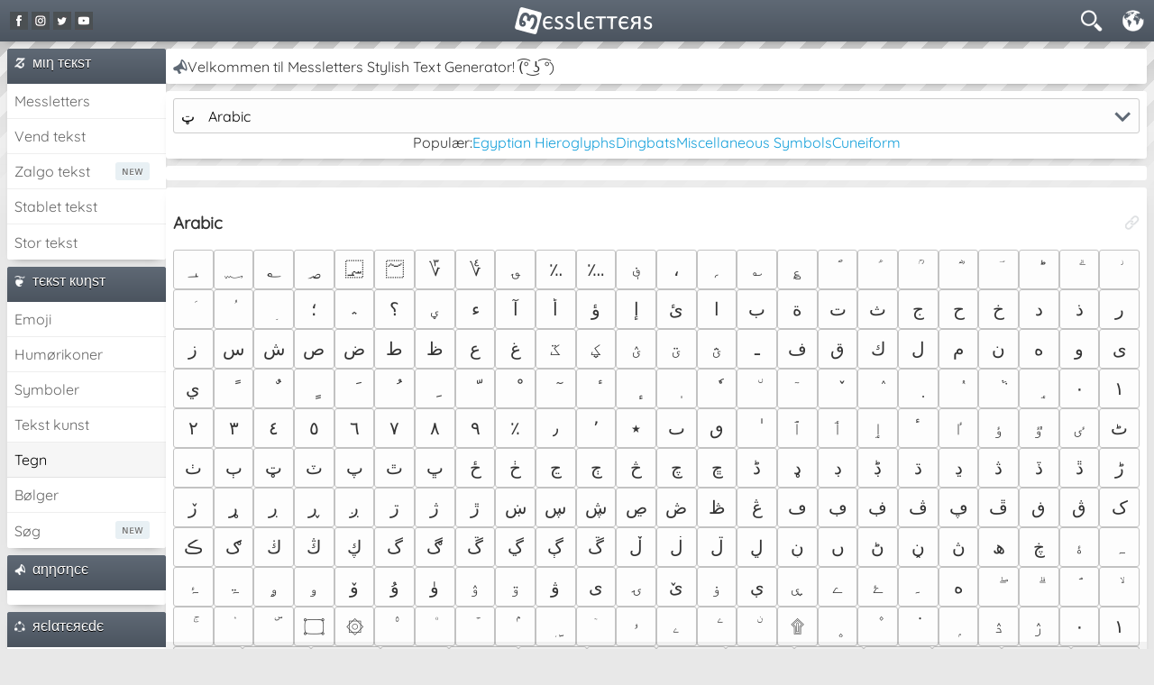

--- FILE ---
content_type: text/html; charset=utf-8
request_url: https://www.messletters.com/da/characters/arabic/
body_size: 17523
content:
<!DOCTYPE html>
<html lang="da">
<head>
	<title>Tegn &bull; Udenlandske alfabeter, symboler og tegn 🌐</title>
	<!-- meta crap -->
	<meta name="viewport" content="width=device-width, initial-scale=1, maximum-scale=1">	<meta name="description" content="En stor samling af udenlandske alfabetiske tegn, ligesom breve, prikker, tankestreger accenter og mere.">
	<meta name="keywords" content="Characters, alfabet, udenlandske, Bogstaver, ABC, latin, græsk, kyrillisk, georgiske, arabisk, Hebrew, Armensk, punkter, stiplede accenter">
	<meta property="og:title" content="Tegn &bull; Udenlandske alfabeter, symboler og tegn 🌐">
	<meta property="og:description" content="En stor samling af udenlandske alfabetiske tegn, ligesom breve, prikker, tankestreger accenter og mere.">
	<meta property="og:url" content="https://www.messletters.com/da/characters/arabic/">
	<meta property="og:image" content="https://www.messletters.com/images/other/ogimage.png">
	<link rel="canonical" href="https://www.messletters.com/da/characters/arabic/">
	<link rel="alternate" hreflang="da" href="https://www.messletters.com/da/characters/arabic/"><link rel="alternate" hreflang="de" href="https://www.messletters.com/de/characters/arabic/"><link rel="alternate" hreflang="en" href="https://www.messletters.com/en/characters/arabic/"><link rel="alternate" hreflang="es" href="https://www.messletters.com/es/characters/arabic/"><link rel="alternate" hreflang="fr" href="https://www.messletters.com/fr/characters/arabic/"><link rel="alternate" hreflang="it" href="https://www.messletters.com/it/characters/arabic/"><link rel="alternate" hreflang="nl" href="https://www.messletters.nl/characters/arabic/"><link rel="alternate" hreflang="no" href="https://www.messletters.com/no/characters/arabic/"><link rel="alternate" hreflang="pl" href="https://www.messletters.com/pl/characters/arabic/"><link rel="alternate" hreflang="pt" href="https://www.messletters.com/pt/characters/arabic/"><link rel="alternate" hreflang="ru" href="https://www.messletters.com/ru/characters/arabic/"><link rel="alternate" hreflang="fi" href="https://www.messletters.com/fi/characters/arabic/"><link rel="alternate" hreflang="sv" href="https://www.messletters.com/sv/characters/arabic/"><link rel="alternate" hreflang="tr" href="https://www.messletters.com/tr/characters/arabic/">	<!-- stylesheets -->
	<style type="text/css">@font-face {font-family:Quicksand;font-style:normal;font-weight:400;src:url(/cf-fonts/s/quicksand/5.0.16/vietnamese/400/normal.woff2);unicode-range:U+0102-0103,U+0110-0111,U+0128-0129,U+0168-0169,U+01A0-01A1,U+01AF-01B0,U+0300-0301,U+0303-0304,U+0308-0309,U+0323,U+0329,U+1EA0-1EF9,U+20AB;font-display:swap;}@font-face {font-family:Quicksand;font-style:normal;font-weight:400;src:url(/cf-fonts/s/quicksand/5.0.16/latin/400/normal.woff2);unicode-range:U+0000-00FF,U+0131,U+0152-0153,U+02BB-02BC,U+02C6,U+02DA,U+02DC,U+0304,U+0308,U+0329,U+2000-206F,U+2074,U+20AC,U+2122,U+2191,U+2193,U+2212,U+2215,U+FEFF,U+FFFD;font-display:swap;}@font-face {font-family:Quicksand;font-style:normal;font-weight:400;src:url(/cf-fonts/s/quicksand/5.0.16/latin-ext/400/normal.woff2);unicode-range:U+0100-02AF,U+0304,U+0308,U+0329,U+1E00-1E9F,U+1EF2-1EFF,U+2020,U+20A0-20AB,U+20AD-20CF,U+2113,U+2C60-2C7F,U+A720-A7FF;font-display:swap;}</style>
	<link rel="stylesheet" href="/style/master.css?v=25.2.27.5.52" type="text/css">
		<!-- icons -->
	<link rel="apple-touch-icon" sizes="180x180" href="/apple-touch-icon.png">
	<link rel="icon" type="image/png" sizes="32x32" href="/favicon-32x32.png">
	<link rel="icon" type="image/png" sizes="16x16" href="/favicon-16x16.png">
	<link rel="manifest" href="/site.webmanifest">
	<link rel="mask-icon" href="/safari-pinned-tab.svg" color="#4b545f">
	<meta name="msapplication-TileColor" content="#4b545f">
	<meta name="theme-color" content="#4b545f">
	<!-- web-app -->
	<meta name="mobile-web-app-capable" content="yes">
	<meta name="apple-mobile-web-app-capable" content="yes">
	<meta name="apple-mobile-web-app-statusbar-style" content="black">
	<meta name="apple-mobile-web-app-title" content="Messletters">
	<!-- scripts -->
	<script src="https://ajax.googleapis.com/ajax/libs/jquery/2.2.4/jquery.min.js"></script>
	<script>var ads = true,test = false,jslang = {"default_copy":"Kopi","default_copied":"Kopieret","feedback_thankyou":"Tak for din tilbagemelding!","messletters_tip":"<strong>Tip!<\/strong> Tilf\u00f8j Messletters til din startsk\u00e6rm, og brug det som en app! <a href=\"\/da\/add-to-homescreen\/\">Flere oplysninger<\/a> \u2935\ufe0f"}</script>
	<script src="/scripts/scripts.js?v=25.6.13.7.49"></script>
		<script src="https://cdn.adapex.io/hb/aaw.msl3.js" async></script>
	<script src="https://btloader.com/tag?o=5709550879506432&upapi=true" async></script>
			<!-- Google tag (gtag.js) -->
		<script async src="https://www.googletagmanager.com/gtag/js?id=G-BD614WM36Y"></script>
		<script>
			window.dataLayer = window.dataLayer || [];
			function gtag(){dataLayer.push(arguments);}
			gtag('js', new Date());
			gtag('config', 'G-BD614WM36Y');
		</script>
	</head>
<body>

<div id="container">

	<div id="header" class="noselect">
		<div id="hShare">
			<a class="FB" href="https://www.facebook.com/messletters" rel="nofollow" target="_blank" title="Messletters on Facebook"></a>
			<a class="IG" href="https://www.instagram.com/messletterscom/" rel="nofollow" target="_blank" title="Messletters on Instagram"></a>
			<a class="TW" href="https://twitter.com/messletters" rel="nofollow" target="_blank" title="Messletters on Twitter (or X lol 🙄)"></a>
			<a class="YT" href="https://www.youtube.com/MesslettersVideos" rel="nofollow" target="_blank" title="Messletters on Youtube"></a>
		</div>
		<div id="hLogo"><h1><a href="/da/" title=""><img class="" src="/images/other/logo2023.svg" alt="Messletters - Tekst stilarter og dekorationer" title="Messletters - Tekst stilarter og dekorationer"></a></h1></div>
		<div id="flyouts">
			<div class="flyout" id="hSearchButton" data-target="mainSearch" title="Søg"></div>
			<div class="flyout" id="hLangButton" data-target="languages" title="Language"></div>
			<div class="flyout" id="hMenuButton" data-target="sidebarLeft"></div>
		</div>
	</div>

	<div id="mainSearch">
		
<form class="subsearch default-margin-container" action="/da/search/" method="get">	
			<div class="ss1">
			<div class="dropdown" tabindex="0">
				<input type="hidden" name="cat" class="cat" value="">
				<div class="selector"><span class="goto noselect">
				<span class="placeholder">Kategorier</span>				</span>
				<span class="arrow"></span></div>
				<ul class="noselect options">
					<li data-value="all"><span class="option" href="/da/all/">Alle</span></li><li data-value="emoji"><span class="option" href="/da/emoji/">Emoji</span></li><li data-value="emoticons"><span class="option" href="/da/emoticons/">Humørikoner</span></li><li data-value="symbols"><span class="option" href="/da/symbols/">Symboler</span></li><li data-value="textart"><span class="option" href="/da/textart/">Tekst kunst</span></li><li data-value="characters"><span class="option" href="/da/characters/">Tegn</span></li>				</ul>
			</div>
		</div>
	
	<div class="ss2">
		<input type="search" class="q" name="q" placeholder="Søg" required>
		<button type="submit" class="s" title="Søg"></button>
	</div>

	<div class="sresults noselect" data-trending="Populære søgninger "></div>
	
	<div class="center searchnote"><small>Vi anbefaler at søge efter engelske søgeord. Du kan bruge en stjerne (*) som jokertegn.</small></div>

</form>
	</div>

	<ul id="languages">
		<li><a href="https://www.messletters.com/da/characters/arabic/" class="active">Danske</a></li><li><a href="https://www.messletters.com/de/characters/arabic/">Deutsch</a></li><li><a href="https://www.messletters.com/en/characters/arabic/">English</a></li><li><a href="https://www.messletters.com/es/characters/arabic/">Español</a></li><li><a href="https://www.messletters.com/fr/characters/arabic/">Français</a></li><li><a href="https://www.messletters.com/it/characters/arabic/">Italiano</a></li><li><a href="https://www.messletters.nl/characters/arabic/">Nederlands</a></li><li><a href="https://www.messletters.com/no/characters/arabic/">Norsk</a></li><li><a href="https://www.messletters.com/pl/characters/arabic/">Polska</a></li><li><a href="https://www.messletters.com/pt/characters/arabic/">Português</a></li><li><a href="https://www.messletters.com/ru/characters/arabic/">Pоссия</a></li><li><a href="https://www.messletters.com/fi/characters/arabic/">Suomi</a></li><li><a href="https://www.messletters.com/sv/characters/arabic/">Svenska</a></li><li><a href="https://www.messletters.com/tr/characters/arabic/">Türkçe</a></li>	</ul>
	
	<div id="main">
	
		<div id="sidebarLeft">

			<div class="menu">
				<h4 class="mytext"><span></span>мιη тєкѕт</h4>
				<ul>
					<li><a title="Fantastisk skrifttype generator 😍 Stilfuld tekst, emoji og symboler!" href="/da/">Messletters</a></li>
	 				<li><a title="Tekst på hovedet eller omvendt 🙃" href="/da/flip-text/">Vend tekst</a></li>
	 				<li><a class="new" title="Ny! Op, ned og gennemstregning stribe tekstdekorationer 〰️" href="/da/zalgo-text/">Zalgo tekst</a></li>
					<li><a title="Stak to tekster oven på hinanden 📚" href="/da/stacked-text/">Stablet tekst</a></li>
		 			<li><a title="Opret enorme tekster med ASCII -tegn 🅰️" href="/da/big-text/">Stor tekst</a></li>
				</ul>
			</div>

			<div class="menu">
			    <h4 class="textart"><span></span>тєкѕт кυηѕт</h4>
				<ul>
		 			<li><a title="Kopier og indsæt farverige emojis overalt! 🥰" href="/da/emoji/">Emoji</a></li>
		 			<li><a title="Sød og sjov japansk Kaomoji og andre Humørikoner ( ˘ ³˘)❤" href="/da/emoticons/">Humørikoner</a></li>
		 			<li><a title="Dekorer din tekst med vores Symboler! ♡ ❀" href="/da/symbols/">Symboler</a></li>
		 			<li><a title="Billeder lavet af tekst og symboler ୭̥⋆*｡" href="/da/text-art/">Tekst kunst</a></li>
					<li><a title="Udenlandske alfabeter, symboler og tegn 🌐" href="/da/characters/" class="active">Tegn</a></li>
					<li><a href="/da/text-art/decorations/?waves#dividers">Bølger</a></li>
					<li><a class="new" title="Ny! Find symboler, Emoji, Emoticons og mere 🔎" href="/da/search/">Søg</a></li>
				</ul>
			</div>

						<div class="menu bigscreen">
				<h4 class="ad"><span></span>αηησηcє</h4>
				<script>
					if ($('.bigscreen').css("display") !== "none") {
												document.write('<div class="adcontainer" style="padding:8px;"><div data-aaad="true" data-aa-adunit="/22247219933/MSL_160v_1"></div></div>');
					}
				</script>
			</div>
			
			<div class="menu">
				<h4 class="related"><span></span>яєlαтєяєdє</h4>
				<ul>
	 										<li><a href="https://www.zalgogenerator.com" target="_blank" title="The Nezperdian hive-mind of chaos. Zalgo. Create Chaos and Horror with our Zalgo Generator.">Z̾̽ảlg̀͐ͭ̽oͧG̀e̒̃nͪȅͪͫ̏̐r͌̑á͑t͌̑͛o̊r̓̐</a></li>
						<li><a href="https://www.stylemytext.com" target="_blank" title="Create fancy text with our random styles generator. Choose from hundreds of different styles!">StyleMyText ❤‿❤</a></li>
						<li><a href="https://www.fbgadgets.com" target="_blank" title="Emoji, Symbols, Decorations and more for Facebook!!">❀ FB Gadgets ❀</a></li>
	 					<li><a href="https://www.weirdgenerator.com" target="_blank" title="Weird Generator">͕͗W͕͕͗͗e͕͕͗͗i͕͕͗͗r͕͗d͕͗ Generator</a></li>
		 				<li><a href="https://www.flipyourtext.com" target="_blank" title="ɯoɔ·ʇxəʇɹnoʎdıๅɟ">Flip Your ʇxəʇ!</a></li>	 					
	 					<li><a href="https://www.mychatname.com" target="_blank" title="мycнαтɴαмe.coм">My cнαт name</a></li>
	 								</ul>
			</div>

			<div class="menu bigscreen">
				<h4 class="partners"><span></span>ℓιηк ραятηєяє</h4>
				<ul>
					<li><a class="partnerlink" data-pid="127" href="https://www.messroulette.com" title="웃유 мєѕѕя&sigma;&upsilon;ℓєттє 유웃 (clicks: 69)" target="_blank" rel="nofollow">웃유 мєѕѕя&sigma;&upsilon;ℓєттє 유웃</a></li><li><a class="partnerlink" data-pid="121" href="https://www.oddsoflove.com" title="What are your odds of love? (clicks: 150)" target="_blank">♡ &hearts; Odds Of Love &hearts; ♡</a></li><li><a class="partnerlink" data-pid="132" href="https://www.stylemytext.com" title="Create fancy text with our random styles generator. Choose out of hundreds of different styles! (clicks: 184)" target="_blank">StyleMyText ✿❤‿❤✿</a></li><li><a class="partnerlink" data-pid="11" href="https://www.mychatname.com" title="Pimp your name @ Mychatname.com (clicks: 126)" target="_blank">Pimp My Name ಠ͜ಠ</a></li><li><a class="partnerlink" data-pid="56" href="https://www.weirdgenerator.com" title="Make your name fancy! (clicks: 173)" target="_blank">Ƹ̵̡Ӝ̵̨̄Ʒ ƜЄƖƦƊ ﹗﹗﹗ ⨀_⨀</a></li><li><a class="partnerlink" data-pid="135" href="https://www.youtube.com/TheCuriousKiwis" title="Follow The Curious Kiwis 【►】 on Their Geocaching Adventures! (clicks: 56)" target="_blank" rel="nofollow">Geocaching Videos 【►】</a></li><li><a class="partnerlink" data-pid="134" href="https://www.fbgadgets.com" title="FB Gadgets - Your source for Emoji, Emoticons, Symbols and more! (clicks: 75)" target="_blank">❀ FB Gadgets</a></li><li><a class="partnerlink" data-pid="133" href="https://www.zalgogenerator.com" title="The Nezperdian hive-mind of chaos. Zalgo. Create Chaos and Horror with our Zalgo Generator. (clicks: 82)" target="_blank">Z̾ảlg̀͐oͧG̀e̒̃nȅ̐r͌̑á͑t͛o̊r</a></li><li><a class="partnerlink" data-pid="128" href="https://www.weirdgenerator.com" title="ᗯᕮIᖇᗪGᕮᑎᕮᖇᗩTOᖇ (clicks: 104)" target="_blank">ᗯᕮIᖇᗪGᕮᑎᕮᖇᗩTOᖇ</a></li><li><a class="partnerlink" data-pid="94" href="https://www.messroulette.com" title="Find a random Addy! (clicks: 94)" target="_blank" rel="nofollow">웃유 мєѕѕя&sigma;&upsilon;ℓєттє 유웃</a></li><li><a class="partnerlink" data-pid="138" href="https://www.youtube.com/growinggreennz" title="GrowingGreen! Growing and propagating house plants! (clicks: 93)" target="_blank" rel="nofollow">Plant Videos ☘</a></li><li><a class="partnerlink" data-pid="120" href="https://www.flipyourtext.com" title="Flip, Mirror or Reverse your text (clicks: 65)" target="_blank">FlipYourText - dıๅɟ</a></li>				</ul>
			</div>

						<div class="menu bigscreen sticky">
				<h4 class="ad"><span></span>αηησηcє</h4>
				<script>
					if ($('.bigscreen').css("display") !== "none") {
												document.write('<div class="adcontainer" style="padding:8px;"><div data-aaad="true" data-aa-adunit="/22247219933/MSL_160v_2"></div></div>');
					}					
				</script>
			</div>
						

		</div>

		<div id="content">
			
						<div class="article ticker-container bigscreen">
				<span class="icon"></span>	
				<span class="tickercontents" data-values="Velkommen til Messletters Stylish Text Generator! (͡° ͜ʖ ͡°)|Fancy skrifttyper, stilfuld tekst, emoji og symboler til din Instagram, Facebook og Twitter!|(☞ﾟヮﾟ)☞ Der er nu 449 besøgende på Messletters.com|Følg os på Facebook! ◔͜͡◔ &lt;a href=&quot;https://www.facebook.com/messletters&quot; target=&quot;_blank&quot; rel=&quot;nofollow&quot;&gt;Facebook.com/messletters&lt;/a&gt;|Følg os på Twitter! ◑͜͡◐ &lt;a href=&quot;https://twitter.com/messletters&quot; target=&quot;_blank&quot; rel=&quot;nofollow&quot;&gt;Twitter.com/messletters&lt;/a&gt;|Følg os på Instagram! (◑౪◐) &lt;a href=&quot;https://www.instagram.com/messletterscom&quot; target=&quot;_blank&quot; rel=&quot;nofollow&quot;&gt;Instagram.com/messletterscom&lt;/a&gt;|Følg os på Youtube! ಠ͜ಠ &lt;a href=&quot;http://youtube.com/messlettersvideos&quot; target=&quot;_blank&quot; rel=&quot;nofollow&quot;&gt;Youtube.com/messlettersvideos&lt;/a&gt;|Brug for hjælp? Kontakt os via &lt;a href=&quot;http://facebook.com/messletters&quot; target=&quot;_blank&quot; rel=&quot;nofollow&quot;&gt;➨ Facebook&lt;/a&gt; &lt;a href=&quot;http://twitter.com/messletters&quot; target=&quot;_blank&quot; rel=&quot;nofollow&quot;&gt;➨ Twitter&lt;/a&gt; eller &lt;a href=&quot;/en/contact/&quot;&gt;➨ Kontaktformular&lt;/a&gt;!|Ikke dit sprog? Vælg dit foretrukne sprog i øverste højre hjørne! ≧◔◡◔≦|Har du også prøvet vores andre sider, såsom &lt;a href=&quot;http://www.weirdgenerator.com&quot; target=&quot;_blank&quot;&gt;WeirdGenerator.com&lt;/a&gt; eller &lt;a href=&quot;http://www.flipyourtext.com&quot; target=&quot;_blank&quot;&gt;FlipYourText.com&lt;/a&gt;? ツ|Peace out! (っ◔◡◔)っ♥">Velkommen til Messletters Stylish Text Generator! (͡° ͜ʖ ͡°)</span>
			</div>
			<script>$('.tickercontents').ticker();</script>

			

<div class="sticky-container">
	<div class="article default-gap-container sticky-input">

		<div id="categories" class="dropdown" tabindex="0">
			<input type="hidden" name="cat" class="cat" value="">
			<div class="selector"><span class="goto noselect"><span class="icon">ټ</span>Arabic</span><span class="arrow"></span></div>
			<ul class="noselect options">
				<li data-value="popular"><a class="option" href="/da/characters/"><span class="icon">⭐</span>Popular</a></li>
				<li data-value="new"><a class="option" href="/da/characters/new/"><span class="icon">⭐</span>New</a></li>
				<li data-value="common"><a class="option" href="/da/characters/common/"><span class="icon">€</span>Common</a></li><li data-value="combining-characters"><a class="option" href="/da/characters/combining-characters/"><span class="icon">⃐⃤⃑</span>Combining characters</a></li><li data-value="halfwidth-and-fullwidth-forms"><a class="option" href="/da/characters/halfwidth-and-fullwidth-forms/"><span class="icon">ﾂ</span>Halfwidth and Fullwidth Forms</a></li><li data-value="anatolian"><a class="option" href="/da/characters/anatolian/"><span class="icon">𐤥</span>Anatolian</a></li><li class="selected" data-value="arabic"><a class="option" href="/da/characters/arabic/"><span class="icon">ټ</span>Arabic</a></li><li data-value="cuneiform"><a class="option" href="/da/characters/cuneiform/"><span class="icon">𒀀</span>Cuneiform</a></li><li data-value="cyrillic-script"><a class="option" href="/da/characters/cyrillic-script/"><span class="icon">д</span>Cyrillic</a></li><li data-value="egyptian-hieroglyphs"><a class="option" href="/da/characters/egyptian-hieroglyphs/"><span class="icon">𓉑</span>Egyptian Hieroglyphs</a></li><li data-value="georgian"><a class="option" href="/da/characters/georgian/"><span class="icon">წ</span>Georgian</a></li><li data-value="greek"><a class="option" href="/da/characters/greek/"><span class="icon">Ω</span>Greek &amp; Coptic</a></li><li data-value="japanese"><a class="option" href="/da/characters/japanese/"><span class="icon">あ</span>Japanese</a></li><li data-value="latin"><a class="option" href="/da/characters/latin/"><span class="icon">ᴂ</span>Latin</a></li>				<li data-value="all"><a class="option" href="/da/characters/all/"><span class="icon">⭐</span>All</a></li>
			</ul>
		</div>

		<ul class="carousel">
			<li><span>Populær:</span></li><li><a href="/da/characters/egyptian-hieroglyphs/">Egyptian Hieroglyphs</a></li><li><a href="/da/characters/common/#dingbats">Dingbats</a></li><li><a href="/da/characters/common/#miscellaneous-symbols">Miscellaneous Symbols</a></li><li><a href="/da/characters/cuneiform/">Cuneiform</a></li>		</ul>
	</div>

		<script>
		ad_id = detectWidth() > 768 ? 'MSL_728v_1' : detectHeight() > 700 ? 'MSL_Mob_300x250_1' : 'MSL_Mob_300v_1';
				document.write('<div class="article adcontainer"><div data-aaad="true" data-aa-adunit="/22247219933/'+ad_id+'"></div></div>');
	</script>
	
	<div class="article">
		<div id="output" class="default-margin-container">
			<h3 class="anchor" id="arabic">Arabic <a class="spermalink" title="Permalink to Arabic" href="../arabic/#"></a></h3><ul class="flex copy"><li id="78345" title="Arabic Number Sign"><pre>؀</pre></li><li id="78346" title="Arabic Sign Sanah"><pre>؁</pre></li><li id="78347" title="Arabic Footnote Marker"><pre>؂</pre></li><li id="78348" title="Arabic Sign Safha"><pre>؃</pre></li><li id="78349" title="Arabic Sign Samvat"><pre>؄</pre></li><li id="78350" title="Arabic Number Mark Above"><pre>؅</pre></li><li id="78351" title="Arabic-indic Cube Root"><pre>؆</pre></li><li id="78352" title="Arabic-indic Fourth Root"><pre>؇</pre></li><li id="78353" title="Arabic Ray"><pre>؈</pre></li><li id="78354" title="Arabic-indic Per Mille Sign"><pre>؉</pre></li><li id="78355" title="Arabic-indic Per Ten Thousand Sign"><pre>؊</pre></li><li id="78356" title="Afghani Sign"><pre>؋</pre></li><li id="78357" title="Arabic Comma"><pre>،</pre></li><li id="78358" title="Arabic Date Separator"><pre>؍</pre></li><li id="78359" title="Arabic Poetic Verse Sign"><pre>؎</pre></li><li id="78360" title="Arabic Sign Misra"><pre>؏</pre></li><li id="78361" title="Arabic Sign Sallallahou Alayhe Wassallam"><pre>ؐ</pre></li><li id="78362" title="Arabic Sign Alayhe Assallam"><pre>ؑ</pre></li><li id="78363" title="Arabic Sign Rahmatullah Alayhe"><pre>ؒ</pre></li><li id="78364" title="Arabic Sign Radi Allahou Anhu"><pre>ؓ</pre></li><li id="78365" title="Arabic Sign Takhallus"><pre>ؔ</pre></li><li id="78366" title="Arabic Small High Tah"><pre>ؕ</pre></li><li id="78367" title="Arabic Small High Ligature Alef With Lam With Yeh"><pre>ؖ</pre></li><li id="78368" title="Arabic Small High Zain"><pre>ؗ</pre></li><li id="78369" title="Arabic Small Fatha"><pre>ؘ</pre></li><li id="78370" title="Arabic Small Damma"><pre>ؙ</pre></li><li id="78371" title="Arabic Small Kasra"><pre>ؚ</pre></li><li id="78372" title="Arabic Semicolon"><pre>؛</pre></li><li id="78374" title="Arabic Triple Dot Punctuation Mark"><pre>؞</pre></li><li id="78375" title="Arabic Question Mark"><pre>؟</pre></li><li id="78376" title="Arabic Letter Kashmiri Yeh"><pre>ؠ</pre></li><li id="78377" title="Arabic Letter Hamza"><pre>ء</pre></li><li id="78378" title="Arabic Letter Alef With Madda Above"><pre>آ</pre></li><li id="78379" title="Arabic Letter Alef With Hamza Above"><pre>أ</pre></li><li id="78380" title="Arabic Letter Waw With Hamza Above"><pre>ؤ</pre></li><li id="78381" title="Arabic Letter Alef With Hamza Below"><pre>إ</pre></li><li id="78382" title="Arabic Letter Yeh With Hamza Above"><pre>ئ</pre></li><li id="78383" title="Arabic Letter Alef"><pre>ا</pre></li><li id="78384" title="Arabic Letter Beh"><pre>ب</pre></li><li id="78385" title="Arabic Letter Teh Marbuta"><pre>ة</pre></li><li id="78386" title="Arabic Letter Teh"><pre>ت</pre></li><li id="78387" title="Arabic Letter Theh"><pre>ث</pre></li><li id="78388" title="Arabic Letter Jeem"><pre>ج</pre></li><li id="78389" title="Arabic Letter Hah"><pre>ح</pre></li><li id="78390" title="Arabic Letter Khah"><pre>خ</pre></li><li id="78391" title="Arabic Letter Dal"><pre>د</pre></li><li id="78392" title="Arabic Letter Thal"><pre>ذ</pre></li><li id="78393" title="Arabic Letter Reh"><pre>ر</pre></li><li id="78394" title="Arabic Letter Zain"><pre>ز</pre></li><li id="78395" title="Arabic Letter Seen"><pre>س</pre></li><li id="78396" title="Arabic Letter Sheen"><pre>ش</pre></li><li id="78397" title="Arabic Letter Sad"><pre>ص</pre></li><li id="78398" title="Arabic Letter Dad"><pre>ض</pre></li><li id="78399" title="Arabic Letter Tah"><pre>ط</pre></li><li id="78400" title="Arabic Letter Zah"><pre>ظ</pre></li><li id="78401" title="Arabic Letter Ain"><pre>ع</pre></li><li id="78402" title="Arabic Letter Ghain"><pre>غ</pre></li><li id="78403" title="Arabic Letter Keheh With Two Dots Above"><pre>ػ</pre></li><li id="78404" title="Arabic Letter Keheh With Three Dots Below"><pre>ؼ</pre></li><li id="78405" title="Arabic Letter Farsi Yeh With Inverted V"><pre>ؽ</pre></li><li id="78406" title="Arabic Letter Farsi Yeh With Two Dots Above"><pre>ؾ</pre></li><li id="78407" title="Arabic Letter Farsi Yeh With Three Dots Above"><pre>ؿ</pre></li><li id="78408" title="Arabic Tatweel"><pre>ـ</pre></li><li id="78409" title="Arabic Letter Feh"><pre>ف</pre></li><li id="78410" title="Arabic Letter Qaf"><pre>ق</pre></li><li id="78411" title="Arabic Letter Kaf"><pre>ك</pre></li><li id="78412" title="Arabic Letter Lam"><pre>ل</pre></li><li id="78413" title="Arabic Letter Meem"><pre>م</pre></li><li id="78414" title="Arabic Letter Noon"><pre>ن</pre></li><li id="78415" title="Arabic Letter Heh"><pre>ه</pre></li><li id="78416" title="Arabic Letter Waw"><pre>و</pre></li><li id="78417" title="Arabic Letter Alef Maksura"><pre>ى</pre></li><li id="78418" title="Arabic Letter Yeh"><pre>ي</pre></li><li id="78419" title="Arabic Fathatan"><pre>ً</pre></li><li id="78420" title="Arabic Dammatan"><pre>ٌ</pre></li><li id="78421" title="Arabic Kasratan"><pre>ٍ</pre></li><li id="78422" title="Arabic Fatha"><pre>َ</pre></li><li id="78423" title="Arabic Damma"><pre>ُ</pre></li><li id="78424" title="Arabic Kasra"><pre>ِ</pre></li><li id="78425" title="Arabic Shadda"><pre>ّ</pre></li><li id="78426" title="Arabic Sukun"><pre>ْ</pre></li><li id="78427" title="Arabic Maddah Above"><pre>ٓ</pre></li><li id="78428" title="Arabic Hamza Above"><pre>ٔ</pre></li><li id="78429" title="Arabic Hamza Below"><pre>ٕ</pre></li><li id="78430" title="Arabic Subscript Alef"><pre>ٖ</pre></li><li id="78431" title="Arabic Inverted Damma"><pre>ٗ</pre></li><li id="78432" title="Arabic Mark Noon Ghunna"><pre>٘</pre></li><li id="78433" title="Arabic Zwarakay"><pre>ٙ</pre></li><li id="78434" title="Arabic Vowel Sign Small V Above"><pre>ٚ</pre></li><li id="78435" title="Arabic Vowel Sign Inverted Small V Above"><pre>ٛ</pre></li><li id="78436" title="Arabic Vowel Sign Dot Below"><pre>ٜ</pre></li><li id="78437" title="Arabic Reversed Damma"><pre>ٝ</pre></li><li id="78438" title="Arabic Fatha With Two Dots"><pre>ٞ</pre></li><li id="78439" title="Arabic Wavy Hamza Below"><pre>ٟ</pre></li><li id="78440" title="Arabic-indic Digit Zero"><pre>٠</pre></li><li id="78441" title="Arabic-indic Digit One"><pre>١</pre></li><li id="78442" title="Arabic-indic Digit Two"><pre>٢</pre></li><li id="78443" title="Arabic-indic Digit Three"><pre>٣</pre></li><li id="78444" title="Arabic-indic Digit Four"><pre>٤</pre></li><li id="78445" title="Arabic-indic Digit Five"><pre>٥</pre></li><li id="78446" title="Arabic-indic Digit Six"><pre>٦</pre></li><li id="78447" title="Arabic-indic Digit Seven"><pre>٧</pre></li><li id="78448" title="Arabic-indic Digit Eight"><pre>٨</pre></li><li id="78449" title="Arabic-indic Digit Nine"><pre>٩</pre></li><li id="78450" title="Arabic Percent Sign"><pre>٪</pre></li><li id="78451" title="Arabic Decimal Separator"><pre>٫</pre></li><li id="78452" title="Arabic Thousands Separator"><pre>٬</pre></li><li id="78453" title="Arabic Five Pointed Star"><pre>٭</pre></li><li id="78454" title="Arabic Letter Dotless Beh"><pre>ٮ</pre></li><li id="78455" title="Arabic Letter Dotless Qaf"><pre>ٯ</pre></li><li id="78456" title="Arabic Letter Superscript Alef"><pre>ٰ</pre></li><li id="78457" title="Arabic Letter Alef Wasla"><pre>ٱ</pre></li><li id="78458" title="Arabic Letter Alef With Wavy Hamza Above"><pre>ٲ</pre></li><li id="78459" title="Arabic Letter Alef With Wavy Hamza Below"><pre>ٳ</pre></li><li id="78460" title="Arabic Letter High Hamza"><pre>ٴ</pre></li><li id="78461" title="Arabic Letter High Hamza Alef"><pre>ٵ</pre></li><li id="78462" title="Arabic Letter High Hamza Waw"><pre>ٶ</pre></li><li id="78463" title="Arabic Letter U With Hamza Above"><pre>ٷ</pre></li><li id="78464" title="Arabic Letter High Hamza Yeh"><pre>ٸ</pre></li><li id="78465" title="Arabic Letter Tteh"><pre>ٹ</pre></li><li id="78466" title="Arabic Letter Tteheh"><pre>ٺ</pre></li><li id="78467" title="Arabic Letter Beeh"><pre>ٻ</pre></li><li id="78468" title="Arabic Letter Teh With Ring"><pre>ټ</pre></li><li id="78469" title="Arabic Letter Teh With Three Dots Above Downwards"><pre>ٽ</pre></li><li id="78470" title="Arabic Letter Peh"><pre>پ</pre></li><li id="78471" title="Arabic Letter Teheh"><pre>ٿ</pre></li><li id="78472" title="Arabic Letter Beheh"><pre>ڀ</pre></li><li id="78473" title="Arabic Letter Hah With Hamza Above"><pre>ځ</pre></li><li id="78474" title="Arabic Letter Hah With Two Dots Vertical Above"><pre>ڂ</pre></li><li id="78475" title="Arabic Letter Nyeh"><pre>ڃ</pre></li><li id="78476" title="Arabic Letter Dyeh"><pre>ڄ</pre></li><li id="78477" title="Arabic Letter Hah With Three Dots Above"><pre>څ</pre></li><li id="78478" title="Arabic Letter Tcheh"><pre>چ</pre></li><li id="78479" title="Arabic Letter Tcheheh"><pre>ڇ</pre></li><li id="78480" title="Arabic Letter Ddal"><pre>ڈ</pre></li><li id="78481" title="Arabic Letter Dal With Ring"><pre>ډ</pre></li><li id="78482" title="Arabic Letter Dal With Dot Below"><pre>ڊ</pre></li><li id="78483" title="Arabic Letter Dal With Dot Below and Small Tah"><pre>ڋ</pre></li><li id="78484" title="Arabic Letter Dahal"><pre>ڌ</pre></li><li id="78485" title="Arabic Letter Ddahal"><pre>ڍ</pre></li><li id="78486" title="Arabic Letter Dul"><pre>ڎ</pre></li><li id="78487" title="Arabic Letter Dal With Three Dots Above Downwards"><pre>ڏ</pre></li><li id="78488" title="Arabic Letter Dal With Four Dots Above"><pre>ڐ</pre></li><li id="78489" title="Arabic Letter Rreh"><pre>ڑ</pre></li><li id="78490" title="Arabic Letter Reh With Small V"><pre>ڒ</pre></li><li id="78491" title="Arabic Letter Reh With Ring"><pre>ړ</pre></li><li id="78492" title="Arabic Letter Reh With Dot Below"><pre>ڔ</pre></li><li id="78493" title="Arabic Letter Reh With Small V Below"><pre>ڕ</pre></li><li id="78494" title="Arabic Letter Reh With Dot Below and Dot Above"><pre>ږ</pre></li><li id="78495" title="Arabic Letter Reh With Two Dots Above"><pre>ڗ</pre></li><li id="78496" title="Arabic Letter Jeh"><pre>ژ</pre></li><li id="78497" title="Arabic Letter Reh With Four Dots Above"><pre>ڙ</pre></li><li id="78498" title="Arabic Letter Seen With Dot Below and Dot Above"><pre>ښ</pre></li><li id="78499" title="Arabic Letter Seen With Three Dots Below"><pre>ڛ</pre></li><li id="78500" title="Arabic Letter Seen With Three Dots Below and Three Dots Above"><pre>ڜ</pre></li><li id="78501" title="Arabic Letter Sad With Two Dots Below"><pre>ڝ</pre></li><li id="78502" title="Arabic Letter Sad With Three Dots Above"><pre>ڞ</pre></li><li id="78503" title="Arabic Letter Tah With Three Dots Above"><pre>ڟ</pre></li><li id="78504" title="Arabic Letter Ain With Three Dots Above"><pre>ڠ</pre></li><li id="78505" title="Arabic Letter Dotless Feh"><pre>ڡ</pre></li><li id="78506" title="Arabic Letter Feh With Dot Moved Below"><pre>ڢ</pre></li><li id="78507" title="Arabic Letter Feh With Dot Below"><pre>ڣ</pre></li><li id="78508" title="Arabic Letter Veh"><pre>ڤ</pre></li><li id="78509" title="Arabic Letter Feh With Three Dots Below"><pre>ڥ</pre></li><li id="78510" title="Arabic Letter Peheh"><pre>ڦ</pre></li><li id="78511" title="Arabic Letter Qaf With Dot Above"><pre>ڧ</pre></li><li id="78512" title="Arabic Letter Qaf With Three Dots Above"><pre>ڨ</pre></li><li id="78513" title="Arabic Letter Keheh"><pre>ک</pre></li><li id="78514" title="Arabic Letter Swash Kaf"><pre>ڪ</pre></li><li id="78515" title="Arabic Letter Kaf With Ring"><pre>ګ</pre></li><li id="78516" title="Arabic Letter Kaf With Dot Above"><pre>ڬ</pre></li><li id="78517" title="Arabic Letter Ng"><pre>ڭ</pre></li><li id="78518" title="Arabic Letter Kaf With Three Dots Below"><pre>ڮ</pre></li><li id="78519" title="Arabic Letter Gaf"><pre>گ</pre></li><li id="78520" title="Arabic Letter Gaf With Ring"><pre>ڰ</pre></li><li id="78521" title="Arabic Letter Ngoeh"><pre>ڱ</pre></li><li id="78522" title="Arabic Letter Gaf With Two Dots Below"><pre>ڲ</pre></li><li id="78523" title="Arabic Letter Gueh"><pre>ڳ</pre></li><li id="78524" title="Arabic Letter Gaf With Three Dots Above"><pre>ڴ</pre></li><li id="78525" title="Arabic Letter Lam With Small V"><pre>ڵ</pre></li><li id="78526" title="Arabic Letter Lam With Dot Above"><pre>ڶ</pre></li><li id="78527" title="Arabic Letter Lam With Three Dots Above"><pre>ڷ</pre></li><li id="78528" title="Arabic Letter Lam With Three Dots Below"><pre>ڸ</pre></li><li id="78529" title="Arabic Letter Noon With Dot Below"><pre>ڹ</pre></li><li id="78530" title="Arabic Letter Noon Ghunna"><pre>ں</pre></li><li id="78531" title="Arabic Letter Rnoon"><pre>ڻ</pre></li><li id="78532" title="Arabic Letter Noon With Ring"><pre>ڼ</pre></li><li id="78533" title="Arabic Letter Noon With Three Dots Above"><pre>ڽ</pre></li><li id="78534" title="Arabic Letter Heh Doachashmee"><pre>ھ</pre></li><li id="78535" title="Arabic Letter Tcheh With Dot Above"><pre>ڿ</pre></li><li id="78536" title="Arabic Letter Heh With Yeh Above"><pre>ۀ</pre></li><li id="78537" title="Arabic Letter Heh Goal"><pre>ہ</pre></li><li id="78538" title="Arabic Letter Heh Goal With Hamza Above"><pre>ۂ</pre></li><li id="78539" title="Arabic Letter Teh Marbuta Goal"><pre>ۃ</pre></li><li id="78540" title="Arabic Letter Waw With Ring"><pre>ۄ</pre></li><li id="78541" title="Arabic Letter Kirghiz Oe"><pre>ۅ</pre></li><li id="78542" title="Arabic Letter Oe"><pre>ۆ</pre></li><li id="78543" title="Arabic Letter U"><pre>ۇ</pre></li><li id="78544" title="Arabic Letter Yu"><pre>ۈ</pre></li><li id="78545" title="Arabic Letter Kirghiz Yu"><pre>ۉ</pre></li><li id="78546" title="Arabic Letter Waw With Two Dots Above"><pre>ۊ</pre></li><li id="78547" title="Arabic Letter Ve"><pre>ۋ</pre></li><li id="78548" title="Arabic Letter Farsi Yeh"><pre>ی</pre></li><li id="78549" title="Arabic Letter Yeh With Tail"><pre>ۍ</pre></li><li id="78550" title="Arabic Letter Yeh With Small V"><pre>ێ</pre></li><li id="78551" title="Arabic Letter Waw With Dot Above"><pre>ۏ</pre></li><li id="78552" title="Arabic Letter E"><pre>ې</pre></li><li id="78553" title="Arabic Letter Yeh With Three Dots Below"><pre>ۑ</pre></li><li id="78554" title="Arabic Letter Yeh Barree"><pre>ے</pre></li><li id="78555" title="Arabic Letter Yeh Barree With Hamza Above"><pre>ۓ</pre></li><li id="78556" title="Arabic Full Stop"><pre>۔</pre></li><li id="78557" title="Arabic Letter Ae"><pre>ە</pre></li><li id="78558" title="Arabic Small High Ligature Sad With Lam With Alef Maksura"><pre>ۖ</pre></li><li id="78559" title="Arabic Small High Ligature Qaf With Lam With Alef Maksura"><pre>ۗ</pre></li><li id="78560" title="Arabic Small High Meem Initial Form"><pre>ۘ</pre></li><li id="78561" title="Arabic Small High Lam Alef"><pre>ۙ</pre></li><li id="78562" title="Arabic Small High Jeem"><pre>ۚ</pre></li><li id="78563" title="Arabic Small High Three Dots"><pre>ۛ</pre></li><li id="78564" title="Arabic Small High Seen"><pre>ۜ</pre></li><li id="78565" title="Arabic End Of Ayah"><pre>۝</pre></li><li id="78566" title="Arabic Start Of Rub El Hizb"><pre>۞</pre></li><li id="78567" title="Arabic Small High Rounded Zero"><pre>۟</pre></li><li id="78568" title="Arabic Small High Upright Rectangular Zero"><pre>۠</pre></li><li id="78569" title="Arabic Small High Dotless Head Of Khah"><pre>ۡ</pre></li><li id="78570" title="Arabic Small High Meem Isolated Form"><pre>ۢ</pre></li><li id="78571" title="Arabic Small Low Seen"><pre>ۣ</pre></li><li id="78572" title="Arabic Small High Madda"><pre>ۤ</pre></li><li id="78573" title="Arabic Small Waw"><pre>ۥ</pre></li><li id="78574" title="Arabic Small Yeh"><pre>ۦ</pre></li><li id="78575" title="Arabic Small High Yeh"><pre>ۧ</pre></li><li id="78576" title="Arabic Small High Noon"><pre>ۨ</pre></li><li id="78577" title="Arabic Place Of Sajdah"><pre>۩</pre></li><li id="78578" title="Arabic Empty Centre Low Stop"><pre>۪</pre></li><li id="78579" title="Arabic Empty Centre High Stop"><pre>۫</pre></li><li id="78580" title="Arabic Rounded High Stop With Filled Centre"><pre>۬</pre></li><li id="78581" title="Arabic Small Low Meem"><pre>ۭ</pre></li><li id="78582" title="Arabic Letter Dal With Inverted V"><pre>ۮ</pre></li><li id="78583" title="Arabic Letter Reh With Inverted V"><pre>ۯ</pre></li><li id="78584" title="Extended Arabic-indic Digit Zero"><pre>۰</pre></li><li id="78585" title="Extended Arabic-indic Digit One"><pre>۱</pre></li><li id="78586" title="Extended Arabic-indic Digit Two"><pre>۲</pre></li><li id="78587" title="Extended Arabic-indic Digit Three"><pre>۳</pre></li><li id="78588" title="Extended Arabic-indic Digit Four"><pre>۴</pre></li><li id="78589" title="Extended Arabic-indic Digit Five"><pre>۵</pre></li><li id="78590" title="Extended Arabic-indic Digit Six"><pre>۶</pre></li><li id="78591" title="Extended Arabic-indic Digit Seven"><pre>۷</pre></li><li id="78592" title="Extended Arabic-indic Digit Eight"><pre>۸</pre></li><li id="78593" title="Extended Arabic-indic Digit Nine"><pre>۹</pre></li><li id="78594" title="Arabic Letter Sheen With Dot Below"><pre>ۺ</pre></li><li id="78595" title="Arabic Letter Dad With Dot Below"><pre>ۻ</pre></li><li id="78596" title="Arabic Letter Ghain With Dot Below"><pre>ۼ</pre></li><li id="78597" title="Arabic Sign Sindhi Ampersand"><pre>۽</pre></li><li id="78598" title="Arabic Sign Sindhi Postposition Men"><pre>۾</pre></li><li id="78599" title="Arabic Letter Heh With Inverted V"><pre>ۿ</pre></li></ul><script>$( document ).ready(function() {
	$('#output').append('<div class="center"><button class="toplink">'+default_top_gototop+'</button></div>');
	$('.loadmore').append('<span class="lmore">'+default_show_more+'</span> <span class="lall">'+default_show_all+'</span>');
});
</script>		</div>
	</div>

</div>

<script>
	ad_id = detectWidth() > 768 ? 'MSL_728v_2' : 'MSL_Mob_300v_2';
		document.write('<div class="article adcontainer"><div data-aaad="true" data-aa-adunit="/22247219933/'+ad_id+'"></div></div>');	
</script>

<div class="article">
	<script>var carousel = detectWidth() > 768 ? '<li><a href="https://www.twotes.com" title="Love, Friendship, Life and much more. Get the best Twitter Quotes on your Twitter! Every day! Follow us!" target="_blank">◔͜͡◔ Twitter Quotes</a></li><li><a href="https://www.messroulette.com" title="Messroulette - Find a random friend!" target="_blank">◔͜͡◔ Messroulette</a></li><li><a href="https://www.oddsoflove.com" title="Find out what your odds of love are with that cute boy or girl! OddsOfLove.com ♥" target="_blank">◔͜͡◔ Odds Of Love</a></li><li><a href="https://www.zalgogenerator.com" title="The Nezperdian hive-mind of chaos. Zalgo. Create Chaos and Horror with our Zalgo Generator." target="_blank">◔͜͡◔ Zalgo Generator</a></li>' : '<li><a href="/da/emoji/">Emoji</a></li><li><a href="/da/emoticons/">Humørikoner</a></li><li><a href="/da/symbols/">Symboler</a></li><li><a href="/da/zalgo-text/">Zalgo tekst</a></li><li><a href="/da/text-art/">Tekst kunst</a></li>';document.write('<ul class="carousel">'+carousel+'</ul>');</script></div>


	<div class="article default-margin-container">
		<h3>Populær Emoji</h3>
		<ul class="flex copy"><li title="White Heart Suit (165 clicks)"><pre>♡</pre></li><li title="Check Mark Button (84 clicks)"><pre>✅</pre></li><li title="Sparkles (81 clicks)"><pre>✨</pre></li><li title="Kiss Mark (74 clicks)"><pre>💋</pre></li><li title="Red Heart (73 clicks)"><pre>❤️</pre></li><li title="Fire (59 clicks)"><pre>🔥</pre></li><li title="Smiling Face With Hearts (55 clicks)"><pre>🥰</pre></li><li title="Star (52 clicks)"><pre>⭐</pre></li><li title="Speech Balloon (49 clicks)"><pre>💬</pre></li><li title="Memo (48 clicks)"><pre>📝</pre></li><li title="Two Hearts (47 clicks)"><pre>💕</pre></li><li title="Butterfly (47 clicks)"><pre>🦋</pre></li><li title="Heart Suit (44 clicks)"><pre>♥️</pre></li><li title="Laptop (42 clicks)"><pre>💻</pre></li><li title="Glowing Star (41 clicks)"><pre>🌟</pre></li><li title="Smiling Face With Smiling Eyes (41 clicks)"><pre>😊</pre></li><li title="Warning (39 clicks)"><pre>⚠️</pre></li><li title="Check Mark (39 clicks)"><pre>✔️</pre></li><li title="Skull (37 clicks)"><pre>💀</pre></li><li title="Cherry Blossom (34 clicks)"><pre>🌸</pre></li><li title="Round Pushpin (34 clicks)"><pre>📍</pre></li><li title="Hibiscus (34 clicks)"><pre>🌺</pre></li><li title="Black Heart (33 clicks)"><pre>🖤</pre></li><li title="Ribbon (33 clicks)"><pre>🎀</pre></li><li title="Four Leaf Clover (32 clicks)"><pre>🍀</pre></li><li title="Sparkling Heart (32 clicks)"><pre>💖</pre></li><li title="Snowflake (31 clicks)"><pre>❄️</pre></li><li title="Crossed Swords (31 clicks)"><pre>⚔️</pre></li><li title="Collision (30 clicks)"><pre>💥</pre></li><li title="Telephone Receiver (30 clicks)"><pre>📞</pre></li><li title="Face With Tears Of Joy (30 clicks)"><pre>😂</pre></li><li title="Camera With Flash (29 clicks)"><pre>📸</pre></li><li title="Purple Heart (29 clicks)"><pre>💜</pre></li><li title="Face With Hand Over Mouth (29 clicks)"><pre>🤭</pre></li><li title="Winking Face (29 clicks)"><pre>😉</pre></li><li title="Smiling Face With Sunglasses (28 clicks)"><pre>😎</pre></li><li title="Crown (28 clicks)"><pre>👑</pre></li><li title="Blue Heart (27 clicks)"><pre>💙</pre></li><li title="Globe Showing Europe-africa (27 clicks)"><pre>🌍</pre></li><li title="Loudly Crying Face (27 clicks)"><pre>😭</pre></li><li title="Open Book (27 clicks)"><pre>📖</pre></li><li title="Dizzy (26 clicks)"><pre>💫</pre></li><li title="Double Exclamation Mark (26 clicks)"><pre>‼️</pre></li><li title="Airplane (25 clicks)"><pre>✈️</pre></li><li title="Shinto Shrine (25 clicks)"><pre>⛩️</pre></li><li title="Green Heart (25 clicks)"><pre>💚</pre></li><li title="Cross Mark (25 clicks)"><pre>❌</pre></li><li title="Green Circle (25 clicks)"><pre>🟢</pre></li><li title="Receipt (25 clicks)"><pre>🧾</pre></li><li title="Backhand Index Pointing Right: Medium-light Skin Tone (25 clicks)"><pre>👉🏼</pre></li></ul>	
		<p><strong><a href="/da/emoji/">Flere Emoji ▸▸</a></strong></p>
	</div>

	<div class="article default-margin-container">
		<h3>Populære Symboler</h3>
		<ul class="flex copy"><li title="White Heart Suit (5809 clicks)"><pre>♡</pre></li><li title="Linear A Sign A306 (4833 clicks)"><pre>𐙚</pre></li><li title="Javanese Left Rerenggan (2884 clicks)"><pre>꧁</pre></li><li title="Javanese Right Rerenggan (2486 clicks)"><pre>꧂</pre></li><li title="Black Heart Suit (2456 clicks)"><pre>♥</pre></li><li title="White Four Pointed Star (2091 clicks)"><pre>✧</pre></li><li title="Three-em Dash (1983 clicks)"><pre>⸻</pre></li><li title="Star Operator (1873 clicks)"><pre>⋆</pre></li><li title="Hermitian Conjugate Matrix (1614 clicks)"><pre>⊹</pre></li><li title="Tibetan Mark Initial Yig Mgo Mdun Ma (1562 clicks)"><pre>༄</pre></li><li title="Rotated Heavy Black Heart Bullet (1537 clicks)"><pre>❥</pre></li><li title="White Star (1464 clicks)"><pre>☆</pre></li><li title="Black Star (1331 clicks)"><pre>★</pre></li><li title="Egyptian Hieroglyph I002 (1262 clicks)"><pre>𓆉</pre></li><li title="Two-em Dash (1243 clicks)"><pre>⸺</pre></li><li title="White Florette (1221 clicks)"><pre>❀</pre></li><li title="Smile (Katakana Letter Tu) (1198 clicks)"><pre>ツ</pre></li><li title="Black Four Pointed Star (1177 clicks)"><pre>✦</pre></li><li title="Black Small Star (1134 clicks)"><pre>⭑</pre></li><li title="Floral Heart (1081 clicks)"><pre>❦</pre></li><li title="Last Quarter Moon (993 clicks)"><pre>☾</pre></li><li title="Black Rightwards Arrowhead (972 clicks)"><pre>➤</pre></li><li title="Spider Web (968 clicks)"><pre>🕸</pre></li><li title="Cross (961 clicks)"><pre>༒</pre></li><li title="Georgian Letter Ghan (926 clicks)"><pre>ღ</pre></li><li title="Dagger (923 clicks)"><pre>†</pre></li><li title="Tibetan Mark Closing Brda Rnying Yig Mgo Sgab Ma (918 clicks)"><pre>࿔</pre></li><li title="White Small Star (833 clicks)"><pre>⭒</pre></li><li title="White Chess Queen Crown (824 clicks)"><pre>♕</pre></li><li title="Musical Symbol G Clef (797 clicks)"><pre>𝄞</pre></li><li title="Shadowed White Star (796 clicks)"><pre>✰</pre></li><li title="Outlined Black Star (787 clicks)"><pre>✭</pre></li><li title="Z Notation Spot (784 clicks)"><pre>⦁</pre></li><li title="White Sun With Rays (773 clicks)"><pre>☼</pre></li><li title="Set of Angel Wings - Devil Horns - Mean Eyes (764 clicks)"><pre>𓆩𓆪</pre></li><li title="Stress Outlined White Star (744 clicks)"><pre>✩</pre></li><li title="Outlined White Star (740 clicks)"><pre>⚝</pre></li><li title="Heart (740 clicks)"><pre>ৎ୭</pre></li><li title="Middle Dot (731 clicks)"><pre>·</pre></li><li title="Shadowed White Latin Cross (687 clicks)"><pre>✞</pre></li><li title="Heavy Black Heart (683 clicks)"><pre>❤</pre></li><li title="Egyptian Hieroglyph N014 (661 clicks)"><pre>𓇼</pre></li><li title="First Quarter Moon (649 clicks)"><pre>☽</pre></li><li title="Six Pointed Black Star (635 clicks)"><pre>✶</pre></li><li title="East Syriac Cross (630 clicks)"><pre>♱</pre></li><li title="Black Florette (608 clicks)"><pre>✿</pre></li><li title="Telugu Letter Vocalic L (590 clicks)"><pre>ఌ</pre></li><li title="Heavy Double Turned Comma Quotation Mark Ornament (525 clicks)"><pre>❝</pre></li><li title="Egyptian Hieroglyph E013 (517 clicks)"><pre>𓃠</pre></li><li title="Heavy Double Comma Quotation Mark Ornament (516 clicks)"><pre>❞</pre></li></ul>	
		<p><strong><a href="/da/symbols/">Flere Symboler ▸▸</a></strong></p>
	</div>

	<div class="article default-margin-container">
		<h3>Populære Humørikoner</h3>
		<ul class="flex copy"><li title="anime kaomoji (1097 clicks)"><pre>⸜(｡˃ ᵕ ˂ )⸝♡</pre></li><li title="blush blushing flattered shy (1087 clicks)"><pre>(˶ᵔ ᵕ ᵔ˶)</pre></li><li title="blush blushing flattered shy (741 clicks)"><pre>(˶˃ ᵕ ˂˶)</pre></li><li title="blush blushing flattered shy (736 clicks)"><pre>( ˶ˆᗜˆ˵ )</pre></li><li title="love friendship heart kaomoji (729 clicks)"><pre>(´꒳`)♡</pre></li><li title="Happy smile smiling emoticon kaomoji (647 clicks)"><pre>٩(ˊᗜˋ )و</pre></li><li title="cry crying sad tears kaomoji (636 clicks)"><pre>(╥﹏╥)</pre></li><li title="blush blushing flattered shy (571 clicks)"><pre>(,,&gt; ᴗ &lt;,,)</pre></li><li title="anime kaomoji (564 clicks)"><pre>≽^•⩊•^≼ ₊˚⊹♡</pre></li><li title="thumbs up (564 clicks)"><pre>(ദ്ദി˙ᗜ˙)</pre></li><li title="blush blushing flattered shy (541 clicks)"><pre>(˶ˆᗜˆ˵)</pre></li><li title="dog pet animal kaomoji (527 clicks)"><pre>૮₍ ´ ꒳ `₎ა</pre></li><li title="blush blushing flattered shy (520 clicks)"><pre>(˶º⤙º˶)</pre></li><li title="Angel heart sparkles (478 clicks)"><pre>⊹ ₊  ⁺‧₊˚ ♡ ପ(๑•ᴗ•๑)ଓ ♡˚₊‧⁺ ₊ ⊹</pre></li><li title="love friendship heart kaomoji (421 clicks)"><pre>(≧◡≦) ♡</pre></li><li title="anime kaomoji (387 clicks)"><pre>≽^•⩊•^≼</pre></li><li title="cry crying sad tears kaomoji (377 clicks)"><pre>(｡•́︿•̀｡)</pre></li><li title="kiss kissing love heart kaomoji (372 clicks)"><pre>( ˘ ³˘)♥</pre></li><li title="Happy Smile Kaomoji (356 clicks)"><pre>ʕ•̫͡•ʕ•̫͡•ʔ•̫͡•ʔ•̫͡•ʕ•̫͡•ʔ•̫͡•ʕ•̫͡•ʕ•̫͡•ʔ•̫͡•ʔ•̫͡•</pre></li><li title="blush blushing flattered shy girl (356 clicks)"><pre>(*ᴗ͈ˬᴗ͈)ꕤ*.ﾟ</pre></li><li title="blush blushing flattered shy (332 clicks)"><pre>(˶˃⤙˂˶)</pre></li><li title="blush blushing flattered shy (324 clicks)"><pre>(⸝⸝๑  ̫ ๑⸝⸝⸝)</pre></li><li title="angel (312 clicks)"><pre>˚₊‧꒰ა.  .໒꒱ ‧₊˚</pre></li><li title="angel (311 clicks)"><pre>˚₊‧꒰ა ₍ᐢ.  ̫.ᐢ₎ ໒꒱ ‧₊˚</pre></li><li title="Happy Smile Kaomoji (290 clicks)"><pre>¯\_(ツ)_/¯</pre></li><li title="doubt doubtful lies sneaky nasty kaomoji (282 clicks)"><pre>(;¬_¬)</pre></li><li title="blush blushing flattered shy (272 clicks)"><pre>૮₍ ˶ᵔ ᵕ ᵔ˶ ₎ა</pre></li><li title="happy smile smiling kaomoji (264 clicks)"><pre>(„• ᴗ •„)</pre></li><li title="angel star (263 clicks)"><pre>ଘ(੭ˊᵕˋ)੭* ੈ✩‧˚</pre></li><li title="cry crying sad tears kaomoji (263 clicks)"><pre>(ᗒᗣᗕ)՞</pre></li><li title="hopefull hoping kaomoji (261 clicks)"><pre>(•̀ᴗ•́)و ̑̑</pre></li><li title="fantasy magic kaomoji (260 clicks)"><pre>(ﾉ&gt;ω&lt;)ﾉ :｡･:*:･ﾟ’★,｡･:*:･ﾟ’☆</pre></li><li title="cry crying sad tears kaomoji (260 clicks)"><pre>o(╥﹏╥)</pre></li><li title="anime kaomoji (257 clicks)"><pre>•⩊•</pre></li><li title="blush blushing flattered shy (254 clicks)"><pre>♡(˃͈ ˂͈ )</pre></li><li title="Happy Smile Kaomoji (254 clicks)"><pre>(꒪▿꒪)</pre></li><li title="Happy Smile Kaomoji (254 clicks)"><pre>(─‿‿─)</pre></li><li title="depressed disappointed sad kaomoji (248 clicks)"><pre>(◞ ‸ ◟ㆀ)</pre></li><li title="cry crying sad tears kaomoji (240 clicks)"><pre>(╥_╥)</pre></li><li title="angry with guns (235 clicks)"><pre>ー═┻┳︻▄ξ(╬ಠ益ಠ)ξ▄︻┻┳═一</pre></li><li title="blush blushing flattered shy (227 clicks)"><pre>(⸝⸝⸝&gt;﹏&lt;⸝⸝⸝)</pre></li><li title="hug hugging friendly love kaomoji (219 clicks)"><pre>⊂(◉‿◉)つ</pre></li><li title="fantasy magic kaomoji (218 clicks)"><pre>(ﾉ&gt;ω&lt;)ﾉ :｡･:*:･ﾟ’★,｡･:*:♪･ﾟ’☆</pre></li><li title="Happy Gary kaomoji (215 clicks)"><pre>✧･ﾟ: *✧･ﾟ:* ୧ ⍢⃝ ୨ *:･ﾟ✧*:･ﾟ✧</pre></li><li title="Muscles biceps boxing fight kaomoji (214 clicks)"><pre>(ง •̀_•́)ง</pre></li><li title="dog (201 clicks)"><pre>૮･ﻌ･ა</pre></li><li title="Bunny rabbit kaomoji (195 clicks)"><pre>૮꒰ ˶• ༝ •˶꒱ა ♡</pre></li><li title="Hello Kitty Kiti Howaito kaomoji (192 clicks)"><pre>≽^•༚• ྀིྀ≼</pre></li><li title="Happy Smile Kaomoji (189 clicks)"><pre>(っ◕‿◕)っ</pre></li><li title="Sniper gun kaomoji (188 clicks)"><pre>(　-_･) ︻デ═一 ▸</pre></li></ul>	
		<p><strong><a href="/da/emoticons/">Flere Humørikoner ▸▸</a></strong></p>
	</div>

	<div class="article default-margin-container">
		<h3>Populære Karakterer</h3>
		<ul class="flex copy"><li title="White Heart Suit (64 clicks)"><pre>♡</pre></li><li title="Eye - Egyptian Hieroglyph D010 (62 clicks)"><pre>𓂀</pre></li><li title="Cuneiform Sign Bu (57 clicks)"><pre>𒁍</pre></li><li title="Combining Cyrillic Millions Sign (51 clicks)"><pre>҉</pre></li><li title="Combining Triple Underdot (49 clicks)"><pre>⃨</pre></li><li title="Combining Enclosing Diamond (47 clicks)"><pre>⃟</pre></li><li title="Cuneiform Sign Ur Crossing Ur (47 clicks)"><pre>𒌩</pre></li><li title="White Four Pointed Star (46 clicks)"><pre>✧</pre></li><li title="Cuneiform Sign Bahar2 (45 clicks)"><pre>𒁃</pre></li><li title="Combining Enclosing Circle (45 clicks)"><pre>⃝</pre></li><li title="Combining Double Breve Below (42 clicks)"><pre>͜</pre></li><li title="Combining Double Inverted Breve (41 clicks)"><pre>͡</pre></li><li title="Combining Enclosing Square (38 clicks)"><pre>⃞</pre></li><li title="Modifier Letter Cross Accent (37 clicks)"><pre>˟</pre></li><li title="Combining Enclosing Upward Pointing Triangle (36 clicks)"><pre>⃤</pre></li><li title="Bullet (36 clicks)"><pre>•</pre></li><li title="Egyptian Hieroglyph V004 (35 clicks)"><pre>𓍯</pre></li><li title="Black Diamond Minus White X (34 clicks)"><pre>❖</pre></li><li title="Egyptian Hieroglyph D013 (34 clicks)"><pre>𓂃</pre></li><li title="Cuneiform Sign An Plus Naga Squared (34 clicks)"><pre>𒀱</pre></li><li title="Combining Enclosing Circle Backslash (33 clicks)"><pre>⃠</pre></li><li title="Combining Snake Below (32 clicks)"><pre>᷂</pre></li><li title="Heart Suit (32 clicks)"><pre>♥</pre></li><li title="Arabic Empty Centre Low Stop (32 clicks)"><pre>۪</pre></li><li title="Horizontal Bar (32 clicks)"><pre>―</pre></li><li title="Fullwidth Vertical Line (31 clicks)"><pre>｜</pre></li><li title="Heavy Double Comma Quotation Mark Ornament (30 clicks)"><pre>❞</pre></li><li title="Light Shade (30 clicks)"><pre>░</pre></li><li title="Combining Latin Small Letter Flattened Open A Above (29 clicks)"><pre>ᷓ</pre></li><li title="Egyptian Hieroglyph N014 (29 clicks)"><pre>𓇼</pre></li><li title="Egyptian Hieroglyph S010 (29 clicks)"><pre>𓋜</pre></li><li title="Cuneiform Sign An Three Times (29 clicks)"><pre>𒀯</pre></li><li title="Box Drawings Light Triple Dash Vertical (27 clicks)"><pre>┆</pre></li><li title="Heavy Double Turned Comma Quotation Mark Ornament (27 clicks)"><pre>❝</pre></li><li title="Zero Width Space (27 clicks)"><pre>​</pre></li><li title="Combining Four Dots Above (27 clicks)"><pre>⃜</pre></li><li title="Egyptian Hieroglyph D015 (27 clicks)"><pre>𓂅</pre></li><li title="Egyptian Hieroglyph D053 (27 clicks)"><pre>𓂺</pre></li><li title="Airplane (27 clicks)"><pre>✈</pre></li><li title="Egyptian Hieroglyph G041 (27 clicks)"><pre>𓅯</pre></li><li title="Eye - Egyptian Hieroglyph D005 (26 clicks)"><pre>𓁺</pre></li><li title="Egyptian Hieroglyph Z002b (26 clicks)"><pre>𓏧</pre></li><li title="Combining Double Macron Below (25 clicks)"><pre>͟</pre></li><li title="Combining Clockwise Arrow Above (25 clicks)"><pre>⃕</pre></li><li title="Right-to-left Embedding (25 clicks)"><pre>‫</pre></li><li title="Combining Long Solidus Overlay (25 clicks)"><pre≯</pre></li><li title="Triangular Bullet (24 clicks)"><pre>‣</pre></li><li title="Arabic End Of Ayah (24 clicks)"><pre>۝</pre></li><li title="Six Petalled Black and White Florette (24 clicks)"><pre>✾</pre></li><li title="Dagger (24 clicks)"><pre>†</pre></li></ul>	
		<p><strong><a href="/da/characters/">Flere Karakterer ▸▸</a></strong></p>
	</div>

	<div class="article default-margin-container">
		<h3>Populær Tekstkunst</h3>
		<ul class="flex copy exceptions_textart"><li title="name flower (730 clicks)"><pre>𓍢ִ໋. ✿ Name</pre></li><li title="arrows decoration (600 clicks)"><pre>જ⁀➴</pre></li><li title="name profile text (598 clicks)"><pre>「 ✦ 𝐍𝐚𝐦𝐞 ✦ 」</pre></li><li title="name profile text (617 clicks)"><pre>⋆˚࿔ 𝐧𝐚𝐦𝐞 𝜗𝜚˚⋆</pre></li><li title="love heart (671 clicks)"><pre>‧₊˚ ✩°｡⋆♡ ⋆˙⟡♡ ⋆˙⟡♡⋆｡°✩˚₊‧</pre></li><li title="love heart (721 clicks)"><pre>  /)/)
( . .)
( づ♡</pre></li><li title="I love you - cat (1226 clicks)"><pre>  ∧,,,∧
(  ̳• · • ̳)
/    づ♡ I love you</pre></li><li title="cat (1342 clicks)"><pre>  ╱|、
(•˕ •  7
 |、⁻〵ノ)
じしˍ,)ノ</pre></li><li title="Heart cat (1056 clicks)"><pre>  ╱|、♡
(`   -  7
 |、⁻〵
じしˍ,)ノ</pre></li><li title="love heart (633 clicks)"><pre>   /ᐢ⑅ᐢ\   ♡   ₊˚  
꒰ ˶• ༝ •˶꒱       ♡‧₊˚    ♡
./づ~ :¨·.·¨:     ₊˚  
          `·..·‘    ₊˚   ♡</pre></li><li title="Heart cat (1124 clicks)"><pre>˚∧＿∧  　+        —̳͟͞͞💗
(  •‿• )つ  —̳͟͞͞ 💗         —̳͟͞͞💗 +
(つ　 &lt;                —̳͟͞͞💗
｜　 _つ      +  —̳͟͞͞💗         —̳͟͞͞💗 ˚
`し´</pre></li><li title="Bunny rabbit text heart (1486 clicks)"><pre>♡ ∩_∩ 
  („• ֊ •„)♡
|￣U U￣￣￣￣￣￣￣￣￣|
|            (Add text...)            |   
￣￣￣￣￣￣￣￣￣￣￣￣</pre></li><li title="Heart (1041 clicks)"><pre>⠀⠀⠀⠀⠀⠀⠀⠀⠀⣠⣶⣶⣶⣦⠀⠀
⠀⠀⣠⣤⣤⣄⣀⣾⣿⠟⠛⠻⢿⣷⠀
⢰⣿⡿⠛⠙⠻⣿⣿⠁⠀⠀⠀⢸⣿⡇
⢿⣿⣇⠀⠀⠀⠈⠏⠀⠀⠀⠀⠀⣼⣿⠀
⠀⠻⣿⣷⣦⣤⣀⠀⠀⠀⠀⣾⡿⠃⠀
⠀⠀⠀⠀⠉⠉⠻⣿⣄⣴⣿⠟⠀⠀⠀
⠀⠀⠀⠀⠀⠀⠀⠀⣿⡿⠟⠁⠀⠀⠀⠀</pre></li><li title="Heart flowers (916 clicks)"><pre>. 🌺🌺           🌺🌺
🌺🌺🌺🌺🌺🌺🌺
🌺🌺🌺🌺🌺🌺🌺
   🌺🌺🌺🌺🌺🌺
 Λ 🌺🌺🌺🌺🌺
( ˘ ᵕ ˘ 🌺🌺🌺
 ヽ  つ＼     ／
    UU   / 🎀 \</pre></li><li title="Heart magic (905 clicks)"><pre>        ∧＿∧
　 (｡･ω･｡)つ━☆・*。
  ⊂/　     /　   ・゜
　しーＪ　　　     °。+ * 。　
　　　　　                      .・゜
　　　　　                      ゜｡ﾟﾟ･｡･ﾟﾟ。
　　　　                         　ﾟ。　 　｡ﾟ
                                              　ﾟ･｡･ﾟ</pre></li></ul>	
		<p><strong><a href="/da/text-art/">Flere Tekstkunst ▸▸</a></strong></p>
	</div>

<script>
	ad_id = detectWidth() > 768 ? 'MSL_728v_3' : 'MSL_Mob_300v_3';
		document.write('<div class="article adcontainer"><div data-aaad="true" data-aa-adunit="/22247219933/'+ad_id+'"></div></div>');	
</script>


<div class="article default-margin-container textblock">
	<h3>Der er meget mere!</h3>
	<p>Vi har så meget mere at byde på, fordi vi bare elsker alt der har at gøre med tekst!<br />
Hvad med figurer? Eller tegn? Måske vil du have din tekst spejlet, eller måske på hovedet! Eller lav flotte bølger, som du kan bruge som separatorlinjer i tekst.<br />
Du kan gøre alt på Messletters! Bare se hovedmenuen til venstre. Eller på mobil, klik på menuknappen øverst til højre.<br />
Har du forslag eller spørgsmål, kan du kontakte os via enten kontaktsiden eller ellers via Facebook, Twitter, Youtube osv.</p>
</div>
	

	<div class="article default-margin-container">
		<h3>Messletters</h3>
		<h4>Fantastisk skrifttype generator 😍 Stilfuld tekst, emoji og symboler!</h4>
		<p>Opret cool stilfuld tekst til kopiering og indsættelse med vores smarte skrifttypegenerator (˘ ³˘) 💕💯 Brug den på Instagram, Facebook, Whatsapp eller hvor du vil!</p>
		<p><strong><a href="/da/">Messletters ▸▸</a></strong></p>
	</div>
	<div class="article default-margin-container">
		<h3>Vend tekst</h3>
		<h4>Tekst på hovedet eller omvendt 🙃</h4>
		<p>Vend din tekst på hovedet, sætte det i omvendt eller gøre din tekst vendt, og hovedet på samme tid! HUS - ƧUH - HႶƧ - S∩H</p>
		<p><strong><a href="/da/flip-text/">Vend tekst ▸▸</a></strong></p>
	</div>
	<div class="article default-margin-container">
		<h3>Zalgo tekst</h3>
		<h4>Op, ned og gennemstregning stribe tekstdekorationer 〰️</h4>
		<p>Med vores enkle generatoren kan du dekorere din tekst med understregninger, overlines, sløjfer, kroge og andre figurer. Du kan tilføje dem under, over eller gennem din tekst.</p>
		<p><strong><a href="/da/zalgo-text/">Zalgo tekst ▸▸</a></strong></p>
	</div>
	<div class="article default-margin-container">
		<h3>Stablet tekst</h3>
		<h4>Stak to tekster oven på hinanden 📚</h4>
		<p>Stak to tekster oven på hinanden uden at bruge pladsen på to linjer. ᵇaͤnͨdͬcͤrͣeͭaͥtͮeͤ</p>
		<p><strong><a href="/da/stacked-text/">Stablet tekst ▸▸</a></strong></p>
	</div>
	<div class="article default-margin-container">
		<h3>Stor tekst</h3>
		<h4>Opret enorme tekster med ASCII -tegn 🅰️</h4>
		<p>Imponer med denne enorme bogstaver, også kendt som ASCII-tekst, lavet af almindelige tegn på tastaturet. Vælg mellem over 100 forskellige stilarter!</p>
		<p><strong><a href="/da/big-text/">Stor tekst ▸▸</a></strong></p>
	</div>
	<div class="article default-margin-container">
		<h3>Emoji</h3>
		<h4>Kopier og indsæt farverige emojis overalt! 🥰</h4>
		<p>Du kender disse fra dine 💬 Messaging og 👫 Social Apps, men du kan nu kopiere og indsætte din favorit Emoji fra vores hjemmeside og bruge dem hvor som helst du vil! 😊</p>
		<p><strong><a href="/da/emoji/">Emoji ▸▸</a></strong></p>
	</div>
	<div class="article default-margin-container">
		<h3>Humørikoner</h3>
		<h4>Sød og sjov japansk Kaomoji og andre Humørikoner ( ˘ ³˘)❤</h4>
		<p>Understreg, hvordan du føler med vores tekst humørikoner. Du kan bruge dem på Facebook, Instagram, Twitter eller hvor du ønsker! ≧◔◡◔≦</p>
		<p><strong><a href="/da/emoticons/">Humørikoner ▸▸</a></strong></p>
	</div>
	<div class="article default-margin-container">
		<h3>Symboler</h3>
		<h4>Dekorer din tekst med vores Symboler! ♡ ❀</h4>
		<p>Alle symboler som hjerter, blomster, pile, objekter og meget mere! Brug dem på Facebook, Twitter, Instagram eller i din blog-indlæg!</p>
		<p><strong><a href="/da/symbols/">Symboler ▸▸</a></strong></p>
	</div>
	<div class="article default-margin-container">
		<h3>Tekst kunst</h3>
		<h4>Billeder lavet af tekst og symboler ୭̥⋆*｡</h4>
		<p>Tekst kunst, også kaldet ASCII kunst er billeder skabt af tekst. For eksempel kan du bruge dem i dine Facebook-indlæg eller på din blog!</p>
		<p><strong><a href="/da/text-art/">Tekst kunst ▸▸</a></strong></p>
	</div>
	<div class="article default-margin-container">
		<h3>Tegn</h3>
		<h4>Udenlandske alfabeter, symboler og tegn 🌐</h4>
		<p>En stor samling af udenlandske alfabetiske tegn, ligesom breve, prikker, tankestreger accenter og mere.</p>
		<p><strong><a href="/da/characters/">Tegn ▸▸</a></strong></p>
	</div>

<script>
	ad_id = detectWidth() > 768 ? 'MSL_728v_4' : 'MSL_Mob_300v_4';
		document.write('<div class="article adcontainer"><div data-aaad="true" data-aa-adunit="/22247219933/'+ad_id+'"></div></div>');	
</script>

<script>
	//message
	var default_top_gototop = "Tilbage til toppen",
		default_show_more = "vis mere",
		default_show_all = "vis alt";
	
	//count click for popular
	$(document).on('click','ul.flex:not(.nocount) li', function(){
		//only register click once
		if (!$(this).data("run-once")) {
			var id = $(this).attr('id');
			$.post('/scripts/popular.php',{id: id , cat: 'v3characters',myKey: 'd10d921e21115e3cb510edd5545f1507'},function(data){
			});
			$(this).data("run-once", true);
		}
	});

	//selector
	var cache = {};
	var img = new Image();
	img.src =  '/images/other/loading.svg';

	function selectorChoice(choice){
		//change url
		if(choice != 'popular'){pushurl = choice+'/';}else{pushurl = '';}
		history.pushState(null, null, '/da/characters/'+pushurl+'');
		//if cached content - serve that (speeeeeeeeed)
		if(cache[choice] && cache[choice] != '') {
			$("#output").html(cache[choice]);
		}else{
			$("#output").html('').append($('<div/>',{ "class": "loader" }).append(img).append('<p>Loading ...</p>'));
			//trigger gif animation restart
			img.src =  img.src;
			//return content and cache it
			$.post("/scripts/subpages.php",{table:'v3characters',cat:choice},function(data){
				$("#output").html(data);
				cache[choice] = data;
			});
		}
		//scroll top
		scrollto('html');
	}

	$('#categories .cat').change(function(e){
		selectorChoice($(this).val());
	});

</script>
<div class="article default-margin-container textblock">
	<h3>Tegn</h3>
	<p>Dette er et udvalg af de mest anvendte tegnsæt. Der er mange flere, langt over en 100. Vi kunne nævne dem alle, men det ville have tilstoppet siden helt med kategorier.<br />
Du kan finde den komplette oversigt på <a href="https://en.wikipedia.org/wiki/List_of_Unicode_characters" rel="nofollow" target="_blank">Wikipedia</a> hvis du vil.</p>
	<p class="intro_example">
		<span title="White Heart Suit">♡</span><span title="Eye - Egyptian Hieroglyph D010">𓂀</span><span title="Cuneiform Sign Bu">𒁍</span><span title="Combining Cyrillic Millions Sign">҉</span><span title="Combining Triple Underdot">⃨</span><span title="Combining Enclosing Diamond">⃟</span><span title="Cuneiform Sign Ur Crossing Ur">𒌩</span><span title="White Four Pointed Star">✧</span><span title="Cuneiform Sign Bahar2">𒁃</span><span title="Combining Enclosing Circle">⃝</span>	</p>
	<p>Det er helt normalt for nogle tegn til at fremstå som firkanter.<br />
Vil du tilføje dine egne kreationer eller kan du ikke finde noget? Send os en <a href="/da/contact/">besked</a>!</p>
</div>


				<div class="article default-margin-container feedback textblock">
		<h3>Hjælp os med at blive bedre!</h3>
		<p>Vi elsker din mening! 😍 Sig til, hvis du har forslag!</p>
		<form method="post" accept-charset="UTF-8" autocomplete="off">
			<fieldset>
				<input type="text" class="inp" name="feedback" placeholder="Lad os vide!" required>
				<input type="text" name="cleeg" class="borte">
				<input type="text" name="ctrace" class="borte" value="feedback">
				<input type="text" name="cmsg" class="borte" value=" ">
				<input type="hidden" name="page" value="characters.php">
				<input type="submit" value="Send">
			</fieldset>
		</form>
	</div>
			
			<div class="article footer center default-margin-container">
				<p><small>Made with 💙 by <a href="https://www.clix.nz" target="_blank">Clix</a> &copy; <span title="Launched 20 April 2005">2005</span>-2026 v3.1 (beta)</small></p>
				<ul>
					<li><a title="Send os dit spørgsmål eller forslag 📧" href="/da/contact/">kontakt os</a></li>
					<li><a title="Vores fortrolighedspolitik 🔒" href="/da/privacy/">fortrolighedserklæring</a></li>
					<li><a title="Facebook.com/messletters" href="https://www.facebook.com/messletters" target="_blank" rel="nofollow">facebook</a></li>
					<li><a title="Twitter.com/messletters" href="https://www.twitter.com/messletters" target="_blank" rel="nofollow">twitter</a></li>
					<li><a title="Youtube.com/messlettersvideos" href="https://www.youtube.com/messlettersvideos" target="_blank" rel="nofollow">youtube</a></li>
					<li><a title="Tilføj Messletters til din startskærm, og brug det som en app!" href="/da/add-to-homescreen/">installer app</a></li>
					<li><a title="Tilbage til toppen" class="toplink" href="">top</a></li>
				</ul>
			</div>

			<!-- Sticky Bottom + Topbutton -->
			<div id="stickybottom_topbutton">
								<script>
					var ad_id = detectWidth() > 768 ? 'MSL_728x90_Anchor' : 'MSL_Mob_Sticky';
										document.write('<div class="adcontainer"><div data-aaad="true" data-aa-adunit="/22247219933/'+ad_id+'"></div></div>');
									</script>
								<button class="toplink" id="topbutton" title="Tilbage til toppen"><span class="toparrow"></span></button>
			</div>
			<!-- /Sticky Bottom + Topbutton -->
		</div>
	</div>
</div><!-- container -->

<script defer src="https://static.cloudflareinsights.com/beacon.min.js/vcd15cbe7772f49c399c6a5babf22c1241717689176015" integrity="sha512-ZpsOmlRQV6y907TI0dKBHq9Md29nnaEIPlkf84rnaERnq6zvWvPUqr2ft8M1aS28oN72PdrCzSjY4U6VaAw1EQ==" data-cf-beacon='{"version":"2024.11.0","token":"f7cba932bf8945eea25be3fc3544c8b4","r":1,"server_timing":{"name":{"cfCacheStatus":true,"cfEdge":true,"cfExtPri":true,"cfL4":true,"cfOrigin":true,"cfSpeedBrain":true},"location_startswith":null}}' crossorigin="anonymous"></script>
</body>
</html>